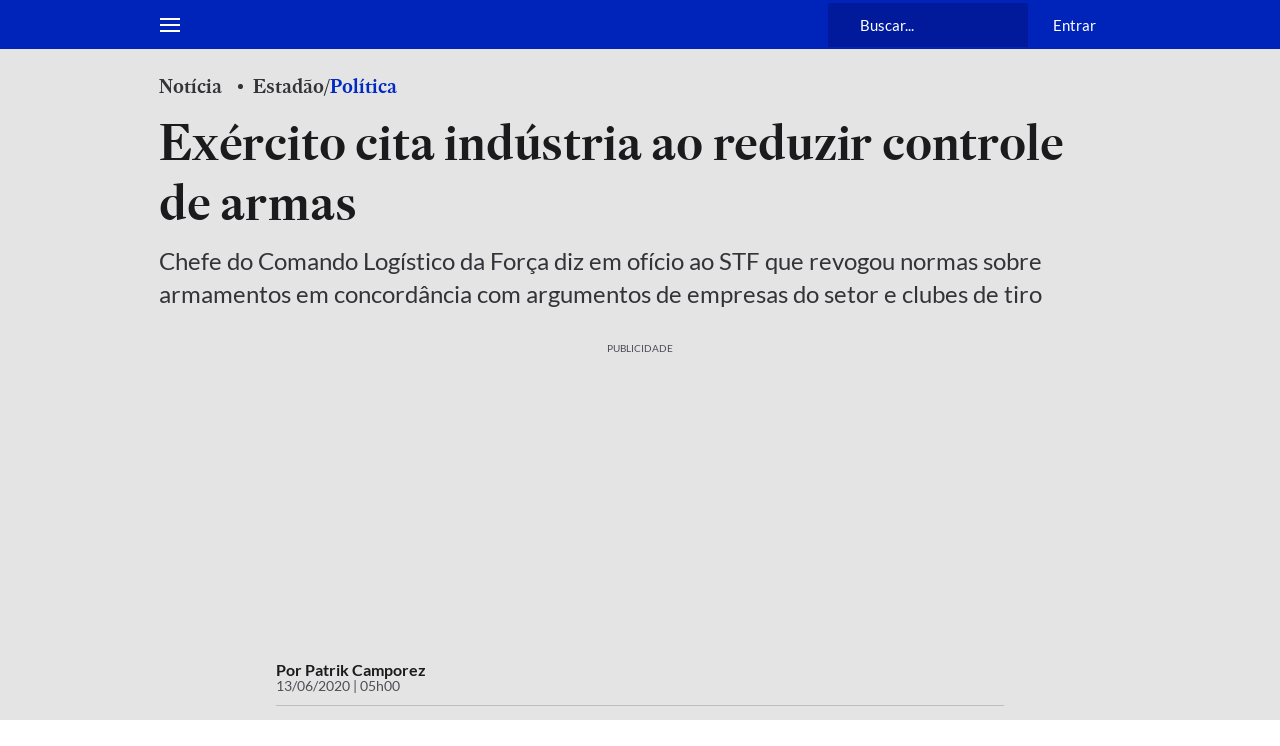

--- FILE ---
content_type: application/javascript; charset=utf-8
request_url: https://fundingchoicesmessages.google.com/f/AGSKWxVB4uih6BghUKg_0vYdxBfcjXZh58lTTVsM867PvyBhu5uWeFDzXRxeidJkYtoGt2hwzez4Rs4DWAEB9yPol_j-CdAsyhIE7Cwmf7l3OTOP3hOYfWVQ7kDal8KHQ9jxcnTp69K-nNHqPM9RhPnJc0KUFGBfgrWT80tYkB8eBukV1xbFM-RDytxA-Jzq/_/default_oas._show_ads./oas_ad_/banner.cgi?/adyard300.
body_size: -1291
content:
window['195621df-2590-4575-9d2c-b1abaace9ce8'] = true;